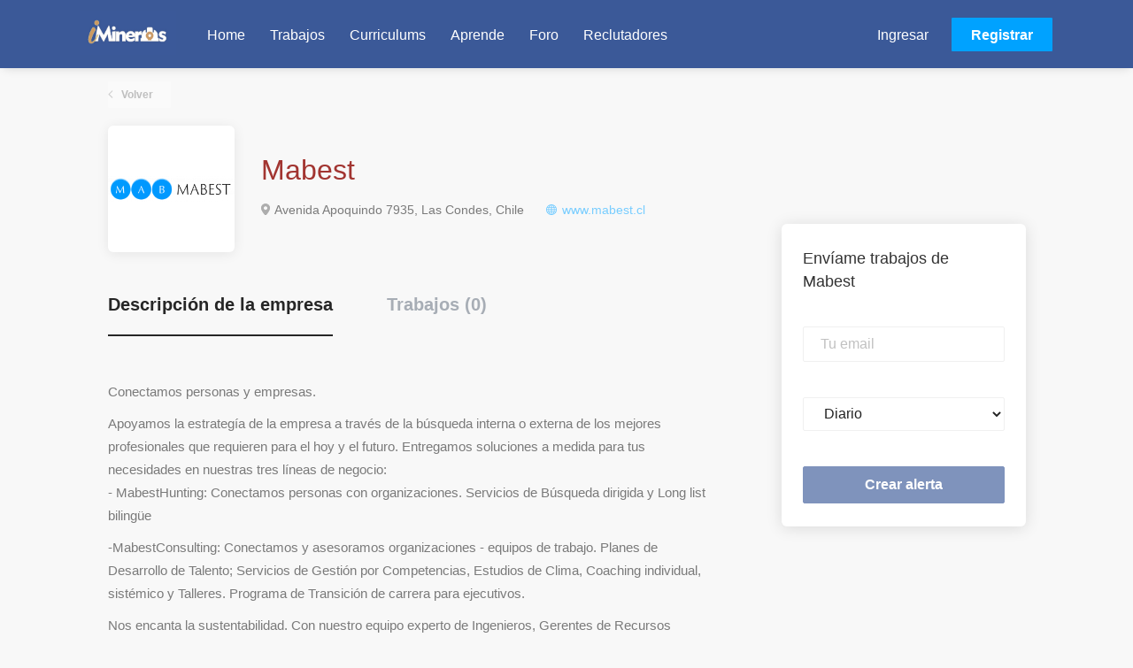

--- FILE ---
content_type: text/html;charset=utf-8
request_url: https://app.imineros.com/company/35203/mabest/
body_size: 8788
content:
<!DOCTYPE html>
<html lang="es">
<head>
    <meta charset="utf-8">
    <meta http-equiv="X-UA-Compatible" content="IE=edge">
    <meta name="viewport" content="width=device-width, initial-scale=1">
    <!-- The above 3 meta tags *must* come first in the head; any other head content must come *after* these tags -->

    <meta name="keywords" content="">
    <meta name="description" content="Jobs at Mabest on iMineros">
    <meta name="viewport" content="width=device-width, height=device-height,
                                   initial-scale=1.0, maximum-scale=1.0,
                                   target-densityDpi=device-dpi">
    <link rel="alternate" type="application/rss+xml" title="Trabajos" href="https://app.imineros.com/rss/">

    <title>Jobs at Mabest | iMineros</title>

    <link href="https://cdn.smartjobboard.com/2025.09/templates/SimplicityDND/assets/styles.css" rel="stylesheet">
    <link href="https://app.imineros.com/templates/SimplicityDND/assets/style/styles.css?v=1759912957.4626" rel="stylesheet" id="styles">

    <link rel="icon" href="https://app.imineros.com/templates/SimplicityDND/assets/images/Favicon iMineros.png" type="image/x-icon" />
<link rel='canonical' href='https://app.imineros.com/company/35203/mabest/'>
<meta property="og:type" content="article" />
<meta property="og:site_name" content="iMineros" />
<meta property="og:url" content="https://app.imineros.com/company/35203/mabest/" />
<meta property="og:title" content="Jobs at Mabest | iMineros" />
<meta property="og:description" content="Jobs at Mabest on iMineros" />
<meta property="og:image" content="https://app.imineros.com/files/pictures/logo_horizontal__color_texto_negro.png" />
<meta name="twitter:image" content="https://app.imineros.com/files/pictures/logo_horizontal__color_texto_negro.png">
<meta property="og:image" content="https://app.imineros.com/templates/SimplicityDND/assets/images/logo4.jpg" />
<script type="application/ld+json">{"@context":"https:\/\/schema.org","@type":"WebSite","url":"https:\/\/app.imineros.com","image":"https:\/\/app.imineros.com\/templates\/SimplicityDND\/assets\/images\/logo4.jpg","description":"El portal de trabajos de la miner\u00eda","keywords":"mineria, trabajos, trabajo, job, pega, pegas,","name":"iMineros","potentialAction":{"@type":"SearchAction","target":"https:\/\/app.imineros.com\/jobs\/?q={q}","query-input":"required name=q"}}</script>
            <!-- Global Site Tag (gtag.js) - Google Analytics -->
        <script async src="https://www.googletagmanager.com/gtag/js?id=UA-47029667-1"></script>
        <script>
            window.dataLayer = window.dataLayer || [];
            function gtag(){ dataLayer.push(arguments); }
            gtag('js', new Date());
                            gtag('config', 'UA-47029667-1', { 'anonymize_ip': true });
                                        gtag('config', 'UA-110320771-1', {
                    'anonymize_ip': true,
                    'dimension1': 'iminerossjb.mysmartjobboard.com',
                    'dimension2': 'SimplicityDND'
                });
                    </script>
            <script>
    </script>    <style type="text/css">.navbar.navbar-default {
  background-color: #3B5998
}

.navbar .navbar-left .navbar__item .navbar__link{
  color: white;
}
.navbar .navbar-left .navbar__item .navbar__link:hover{
  color: #00A2FF;

}

.footer {
  background-color: #3B5998;
}

.footer ul a{
  color: white;
}

.footer .container > div {
  color: white;
}

.burger-button {
    background: #ffffff;
}

.burger-button:after, .burger-button:before {
    background: #ffffff;
}

div.visible-sm.visible-xs ul.nav.navbar-nav.navbar-left li.navbar__item a.navbar__link{
    color: black;
}

/* Boton registrarse */

@media all and (min-width: 992px) {
  .navbar .navbar-right .navbar__item .navbar__link.btn__blue {
    color: #ffffff;
    background-color: #00A2FF;
  }
}

/* LOGIN */

.navbar .navbar-right .navbar__item:first-child .navbar__link {
  color: #fff;
}
.navbar .navbar-right .navbar__item:first-child .navbar__link:hover {
  color: #00A2FF;
}

@media all and (max-width: 992px) {
    .navbar .navbar-nav .navbar__item .navbar__link {
        color: black !important;
    }
}</style>
    <meta name="google-site-verification" content="y7PHxC_1ol9fTS5fg3tlCPgHZccE5xeraqejKxcHsd4" />
</head>
<body class="body__inner">
    <nav class="navbar navbar-default">
	<div class="container container-fluid">
		<div class="logo navbar-header">
			<a class="logo__text navbar-brand" href="https://app.imineros.com">
				<img src="https://app.imineros.com/templates/SimplicityDND/assets/images/logo4.jpg" alt="iMineros" />
			</a>
		</div>
		<div class="burger-button__wrapper burger-button__wrapper__js visible-sm visible-xs"
			 data-target="#navbar-collapse" data-toggle="collapse">
			<a href="#" aria-label="Navigation Menu"><div class="burger-button"></div></a>
		</div>
		<div class="collapse navbar-collapse" id="navbar-collapse">
			<div class="visible-sm visible-xs">
													<ul class="nav navbar-nav navbar-left">
            <li class="navbar__item ">
            <a class="navbar__link" href="https://www.imineros.com/" ><span>Home</span></a>
                    </li>
            <li class="navbar__item ">
            <a class="navbar__link" href="/jobs/" ><span>Trabajos</span></a>
                    </li>
            <li class="navbar__item ">
            <a class="navbar__link" href="/resumes/" ><span>Curriculums</span></a>
                    </li>
            <li class="navbar__item ">
            <a class="navbar__link" href="https://www.imineros.com/aprende" ><span>Aprende</span></a>
                    </li>
            <li class="navbar__item ">
            <a class="navbar__link" href="https://www.imineros.com/foro" ><span>Foro</span></a>
                    </li>
            <li class="navbar__item ">
            <a class="navbar__link" href="https://www.imineros.com/reclutadores" ><span>Reclutadores</span></a>
                    </li>
    </ul>


				
			</div>
			<ul class="nav navbar-nav navbar-right">
									<li class="navbar__item navbar__item ">
						<a class="navbar__link navbar__login" href="https://app.imineros.com/login/">Ingresar</a>
					</li>
					<li class="navbar__item navbar__item__filled"><a class="navbar__link  btn__blue" href="https://app.imineros.com/registration/">Registrar</a></li>
							</ul>
			<div class="visible-md visible-lg">
									<ul class="nav navbar-nav navbar-left">
            <li class="navbar__item ">
            <a class="navbar__link" href="https://www.imineros.com/" ><span>Home</span></a>
                    </li>
            <li class="navbar__item ">
            <a class="navbar__link" href="/jobs/" ><span>Trabajos</span></a>
                    </li>
            <li class="navbar__item ">
            <a class="navbar__link" href="/resumes/" ><span>Curriculums</span></a>
                    </li>
            <li class="navbar__item ">
            <a class="navbar__link" href="https://www.imineros.com/aprende" ><span>Aprende</span></a>
                    </li>
            <li class="navbar__item ">
            <a class="navbar__link" href="https://www.imineros.com/foro" ><span>Foro</span></a>
                    </li>
            <li class="navbar__item ">
            <a class="navbar__link" href="https://www.imineros.com/reclutadores" ><span>Reclutadores</span></a>
                    </li>
    </ul>


				
			</div>
		</div>
	</div>
</nav>

<div id="apply-modal" class="modal fade" tabindex="-1">
	<div class="modal-dialog">
		<div class="modal-content">
			<div class="modal-header">
				<button type="button" class="close" data-dismiss="modal" aria-label="Close"></button>
				<h4 class="modal-title"></h4>
			</div>
			<div class="modal-body">
			</div>
		</div>
	</div>
</div>

                    
    <div class="page-row page-row-expanded">
        <div class="display-item">
            
    <div class="details-header company-profile">
    <div class="container">
        <div class="results">
            <a href="javascript:history.back();"
               class="btn__back">
                Volver            </a>
        </div>
                    <div class="media-left listing-item__logo">
                <div class="listing-item__logo--wrapper">
                    <img src="https://app.imineros.com/files/pictures/logo_horizontal__color_texto_negro.png" border="0" alt="" class="featured-company__image"/>
                </div>
            </div>
                <div class="media-body">
            <h1 class="details-header__title">Mabest</h1>
            <ul class="listing-item__info">
                                    <li class="listing-item__info--item listing-item__info--item-location">
                        Avenida Apoquindo 7935, Las Condes, Chile
                    </li>
                                                    <li class="listing-item__info--item listing-item__info--item-website">
                        <?xml version="1.0" encoding="iso-8859-1"?>
                        <!-- Generator: Adobe Illustrator 18.1.1, SVG Export Plug-In . SVG Version: 6.00 Build 0)  -->
                        <svg version="1.1" id="Capa_1" xmlns="http://www.w3.org/2000/svg" xmlns:xlink="http://www.w3.org/1999/xlink" x="0px" y="0px"
                             viewBox="0 0 15 15" style="enable-background:new 0 0 15 15;" xml:space="preserve">
                            <g>
                                <path d="M14.982,7C14.736,3.256,11.744,0.263,8,0.017V0H7.5H7v0.017C3.256,0.263,0.263,3.256,0.017,7H0v0.5
                                    V8h0.017C0.263,11.744,3.256,14.736,7,14.982V15h0.5H8v-0.018c3.744-0.246,6.736-3.238,6.982-6.982H15V7.5V7H14.982z M4.695,1.635
                                    C4.212,2.277,3.811,3.082,3.519,4H2.021C2.673,2.983,3.599,2.16,4.695,1.635z M1.498,5h1.758C3.122,5.632,3.037,6.303,3.01,7H1.019
                                    C1.072,6.296,1.238,5.623,1.498,5z M1.019,8H3.01c0.027,0.697,0.112,1.368,0.246,2H1.498C1.238,9.377,1.072,8.704,1.019,8z
                                     M2.021,11h1.497c0.292,0.918,0.693,1.723,1.177,2.365C3.599,12.84,2.673,12.018,2.021,11z M7,13.936
                                    C5.972,13.661,5.087,12.557,4.55,11H7V13.936z M7,10H4.269C4.128,9.377,4.039,8.704,4.01,8H7V10z M7,7H4.01
                                    c0.029-0.704,0.118-1.377,0.259-2H7V7z M7,4H4.55C5.087,2.443,5.972,1.339,7,1.065V4z M12.979,4h-1.496
                                    c-0.293-0.918-0.693-1.723-1.178-2.365C11.4,2.16,12.327,2.983,12.979,4z M8,1.065C9.027,1.339,9.913,2.443,10.45,4H8V1.065z M8,5
                                    h2.73c0.142,0.623,0.229,1.296,0.26,2H8V5z M8,8h2.99c-0.029,0.704-0.118,1.377-0.26,2H8V8z M8,13.936V11h2.45
                                    C9.913,12.557,9.027,13.661,8,13.936z M10.305,13.365c0.483-0.643,0.885-1.447,1.178-2.365h1.496
                                    C12.327,12.018,11.4,12.84,10.305,13.365z M13.502,10h-1.758c0.134-0.632,0.219-1.303,0.246-2h1.99
                                    C13.928,8.704,13.762,9.377,13.502,10z M11.99,7c-0.027-0.697-0.112-1.368-0.246-2h1.758c0.26,0.623,0.426,1.296,0.479,2H11.99z"/>
                            </g>
                        </svg>
                        <a href="https://www.mabest.cl" target="_blank">
                            www.mabest.cl
                        </a>
                    </li>
                            </ul>
                                </div>
    </div>
</div>
<div class="container details-body details-body__company-profile">
    <div class="row">
        <div class="col-xs-12 details-body__left companies-jobs-list">
            <!-- Nav tabs -->
            <div class="company-profile-info__tabs-list">
                <ul class="nav nav-tabs company-profile-info__tabs-list--tabs" role="tablist">
                                        <li role="presentation" class="active">
                        <a href="#about-info" aria-controls="about-info" role="tab" data-toggle="tab">Descripción de la empresa</a>
                    </li>
                    <li role="presentation">
                        <a href="#all-vacancy" aria-controls="all-vacancy" role="tab" data-toggle="tab">Trabajos (0)</a>
                    </li>
                </ul>
            </div>

            <!-- Tab panes -->
            <div class="tab-content">
                <div role="tabpanel" class="tab-pane fade in active" id="about-info">
                    <div class="profile__info">
                        <div class="profile__info__description content-text"><p><span>Conectamos personas y empresas. </span></p>
<p><span>Apoyamos la estrateg&iacute;a de la empresa a trav&eacute;s de la b&uacute;squeda interna o externa de los mejores profesionales que requieren para el hoy y el futuro. Entregamos soluciones a medida para tus necesidades en nuestras tres l&iacute;neas de negocio: <br />- MabestHunting: Conectamos personas con organizaciones. Servicios de B&uacute;squeda dirigida y Long list biling&uuml;e </span></p>
<p><span>-MabestConsulting: Conectamos y asesoramos organizaciones - equipos de trabajo. Planes de Desarrollo de Talento; Servicios de Gesti&oacute;n por Competencias, Estudios de Clima, Coaching individual, sist&eacute;mico y Talleres. Programa de Transici&oacute;n de carrera para ejecutivos. </span></p>
<p><span></span><span>Nos encanta la sustentabilidad. Con nuestro equipo experto de Ingenieros, Gerentes de Recursos Humanos, Psic&oacute;logos, Research, Soci&oacute;logos y Dise&ntilde;adores, conectados para apoyar tu gesti&oacute;n con creatividad, rigurosidad y knowhow. &iexcl;Conect&eacute;monos! </span></p></div>
                        <div class="profile__info__description content-text"></div>
                    </div>
                </div>
                <div role="tabpanel" class="tab-pane fade" id="all-vacancy">
                    <div class="companies-jobs-list">
                                                    <div class="search-results listing">
                                                                <button type="button" class="load-more btn btn__white hidden" data-backfilling="false" data-page="1">
                                    Cargar más                                </button>
                            </div>
                                            </div>
                </div>
            </div>
        </div>

        <div class="sidebar col-xs-10 profile col-xs-offset-1 col-sm-offset-0 pull-right">
    <div class="sidebar__content">
        <section class="main-sections main-sections__alert">
            <div class="alert__block alert__block-form">
                <div class="alert__block subscribe__description">
                                        <h3>Envíame trabajos de Mabest</h3>
                </div>
                <form action="https://app.imineros.com/job-alerts/create/?company=35203" method="post" id="create-alert" class="alert__form with-captcha">
                    <input type="hidden" name="action" value="save" />
                    <div class="alert__messages">
                    </div>
                    <div class="form-group alert__form__input" data-field="email">
                        <label for="alert-email" class="form-label sr-only">Tu email</label>
                        <input id="alert-email" type="email" class="form-control" name="email" value="" placeholder="Tu email">
                    </div>
                    <div class="form-group alert__form__input">
                        <label for="alert-frequency" class="form-label sr-only">Email frequency</label>
                        <select id="alert-frequency" class="form-control" name="email_frequency">
                            <option value="daily">Diario</option>
                            <option value="weekly">Semanal</option>
                            <option value="monthly">Mensual</option>
                        </select>
                    </div>
                    <div class="form-group alert__form__input text-center">
                        <input type="submit" name="save" value="Crear alerta" class="btn__submit-modal btn btn__orange btn__bold">
                    </div>
                </form>
            </div>
        </section>
    </div>
    </div>


    </div>
</div>

        </div>
    </div>

    <div class="page-row hidden-print">
    
    <div class="widgets__container editable-only     " data-name="footer">
            <div class="section" data-type="footer" data-name="Footer" >
    <footer class="footer">
        <div class="container">
                        <div>
<div>
<ul>
<li><a class="footer-nav__link" href="https://www.imineros.com/">Home</a></li>
<li><a class="footer-nav__link" href="https://app.imineros.com/contact/">Contacto</a></li>
<li><a class="footer-nav__link" href="https://www.imineros.com/sobre-nosotros">Qui&eacute;nes Somos</a></li>
<li><a class="footer-nav__link" href="https://www.imineros.com/politica-de-uso">T&eacute;rminos &amp; Condiciones</a></li>
</ul>
</div>
<div>
<ul>
<li>Empleador</li>
<li><a class="footer-nav__link" href="https://app.imineros.com/add-listing/?listing_type_id=Job">Publicar trabajos</a></li>
<li><a class="footer-nav__link" href="https://app.imineros.com/resumes/">Ver curr&iacute;culums</a></li>
<li><a class="footer-nav__link" href="https://app.imineros.com/login/">Ingresar</a></li>
<li><a href="https://app.imineros.com/employer-products/">Precios</a></li>
</ul>
</div>
<div>
<ul>
<li>Buscador de Trabajo</li>
<li><a class="footer-nav__link" href="https://app.imineros.com/jobs/">Buscar trabajos</a></li>
<li><a class="footer-nav__link" href="https://app.imineros.com/add-listing/?listing_type_id=Resume">Crear curr&iacute;culum</a></li>
<li><a class="footer-nav__link" href="https://app.imineros.com/login/">Ingresar</a></li>
<li><a href="https://www.imineros.com/aprende">Aprende</a></li>
<li><a href="https://www.imineros.com/headhunting">Headhunting</a></li>
</ul>
</div>
<div>
<ul>
<li><a href="https://www.facebook.com/imineros.cl/" target="_blank" rel="noopener noreferrer"><img src="https://iminerossjb.mysmartjobboard.com/files/userfiles/0facebook.JPG" alt="" width="25" height="25" />&nbsp;Facebook</a></li>
<li><a class="footer-nav__link footer-nav__link-social footer-nav__link-twitter" href="https://twitter.com/iMineros" target="_blank" rel="noopener noreferrer">Twitter</a></li>
<li><a class="footer-nav__link footer-nav__link-social footer-nav__link-in" href="https://www.linkedin.com/company/10210036" target="_blank" rel="noopener noreferrer">LinkedIn</a></li>
</ul>
</div>
</div>
<div>&copy; 2026 iMineros</div>        </div>
    </footer>
</div>

    </div>



</div>
    <script src="https://cdn.smartjobboard.com/2025.09/templates/SimplicityDND/assets/scripts.js"></script>

    <script>
        document.addEventListener("touchstart", function() { }, false);

        // Set global javascript value for page
        window.SJB_GlobalSiteUrl = 'https://app.imineros.com';
        window.SJB_UserSiteUrl   = 'https://app.imineros.com';

        $('.toggle--refine-search').on('click', function(e) {
            e.preventDefault();
            $(this).toggleClass('collapsed');
            $('.refine-search__wrapper').toggleClass('show');
        });
        $(document).ready(function () {
            if (window.location.hash == '#comments') {
                setTimeout(function () {
                    $('html, body').animate({
                        scrollTop: $("#disqus_thread").offset().top
                    }, 1500);
                    window.location.hash = '';
                }, 1000)
            }
            $('.blog__comment-link').on('click', function () {
                $('html, body').animate({
                    scrollTop: $("#disqus_thread").offset().top
                }, 300);
            });
            $('table').each(function() {
                $(this).wrap('<div class="table-responsive"/>')
            });
        })
    </script>

     <meta name="csrf-token" content="">                 <script>
                    $(document).ready(function() {
                        var recaptchaStarted = false;
                        function recaptchaLoad () {
                            if (!recaptchaStarted) {
                                recaptchaStarted = true;
                                $('body').append('<scr' + 'ipt src="https://www.google.com/recaptcha/api.js?onload=recaptchaOnLoad&render=explicit" async defer></scr' + 'ipt>')
                                $(window).off('scroll', recaptchaLoad);
                            }
                        }
                        $('.with-captcha :submit').each(function() {
                            if (!$(this).prop('disabled')) {
                                $(this).prop('disabled', true);
                                $(this).data('pre-captcha-disabled', true);
                            }
                        });
                        $('.with-captcha :input').keydown(recaptchaLoad);
                        setTimeout(recaptchaLoad, 5000);
                        $(window).on('scroll', recaptchaLoad);
                    });
                </script>            <script>
                var recaptchaLoaded = false;
                function recaptchaOnLoad() {
                    if (typeof captchaCompleted != 'undefined') {
                        return;
                    }
                    recaptchaLoaded = true;
                    $('.with-captcha').each(function() {
                        var form = $(this);
                        if (form.data('captcha-inited')) {
                            return true;
                        }
                        form.data('captcha-inited', true);
                        var recaptcha = $('<div class="recaptcha-container form-group"></div>');
                        form.find('input[type="submit"]')
                            .after(recaptcha);
                        recaptcha.uniqueId();
                        var id = grecaptcha.render(recaptcha.attr('id'), {
                            'sitekey': '6LcKwyAUAAAAANWAgSImC3RWxGe4Dz0A2qeuwwl3',
                            'size': 'invisible',
                            'badge': 'inline',
                            'hl': 'es',
                            'callback': function() {
                                form.data('captcha-triggered', true);
                                form.submit();
                            }
                        });
                
                        form.submit(function(e) {
                            if (!$(this).data('captcha-triggered')) {
                                e.preventDefault();
                                e.stopImmediatePropagation();
                                grecaptcha.execute(id);
                            }
                        });
                
                        var handlers = $._data(this, 'events')['submit'];
                        // take out the handler we just inserted from the end
                        var handler = handlers.pop();
                        // move it at the beginning
                        handlers.splice(0, 0, handler);
                        
                        $('.with-captcha :submit').each(function() {
                            if ($(this).prop('disabled') && $(this).data('pre-captcha-disabled')) {
                                $(this).prop('disabled', false);
                            }
                        });
                    });
                }
                
                function newRecaptchaForm() {
                    if (recaptchaLoaded) { // preventing node inserted before recaptcha load
                        recaptchaOnLoad();
                    }
                }
                const observer = new MutationObserver(newRecaptchaForm);
                observer.observe($('body').get(0), { childList: true, subtree: true });
            </script> <script src="https://gdc.indeed.com/ads/apiresults.js"></script>     <div>         <script class="location-autocomplete">

            $('.form-control__google-location').keydown(function (e) {
                if (e.which == 13 && $('.ui-autocomplete:visible').length) {
                    return false;
                }
            });

            $('input.form-control__google-location').autocomplete({
                delay: 100,
                classes: {
                    'ui-autocomplete': 'google-autocomplete'
                },
                select: function(event) { // ios input cursor padding fix for long strings
                    setTimeout(function() {
                        event.target.blur();
                        event.target.focus();
                    }, 0);
                },
                source: function(request, response) {
                                            $.get('https://geo.smartjobboard.com/autocomplete/', {
                                                        l: request.term,
                            lang: 'es'
                        }, function(suggestions) {
                                                            if ('Remote'.toLocaleLowerCase().startsWith(request.term.toLocaleLowerCase())) {
                                    suggestions.unshift('Remote');
                                }
                                                        response(suggestions);
                        });
                                    }
            });

            $.ui.autocomplete.prototype._renderItem = function (ul, item) {
                var label = item.label.replace(new RegExp("([^\\w\\d]" + $.ui.autocomplete.escapeRegex(this.term) + ")", "i"), "<strong>$1</strong>");
                if (label == item.label) {
                    label = item.label.replace(new RegExp("(" + $.ui.autocomplete.escapeRegex(this.term) + ")", "i"), "<strong>$1</strong>");
                }
                item.label = label;
                return $("<li></li>")
                    .data("item.autocomplete", item)
                    .append("<a>" + item.label + "</a>")
                    .appendTo(ul);
            };

        </script>
    </div>
     <script>
        $('#create-alert').submit(function(e) {
            var form = $(this);
            form.find('input[type="submit"]').prop('disabled', true);
            $('#create-alert').ajaxSubmit({
                url:  $('#create-alert').attr('action'),
                success: function(data) {
                    var response = $('<div>' + data + '</div>');
                    response.find('.field-error').each(function() {
                        $('#create-alert').find('.form-group[data-field="' + $(this).data('field') + '"]').addClass('field-error');
                    });
                    $('#create-alert .alert__messages').empty().append(response.find('.alert'));
                    if ($('#create-alert .alert-danger').length == 0) {
                        $('#create-alert').find('.form-control[name="email"]').text('').val('');
                        $('#create-alert').find('.btn').blur();
                    }
                },
                complete: function() {
                    form.find('input[type="submit"]').prop('disabled', false);
                }
            });
            e.preventDefault();
        });
    </script>
     <script>
        var listingPerPage = 20;

                    $(document).ready(function() {
                $('.load-more').trigger('click');
            });
        

        $('.load-more').click(function() {
            var self = $(this);
            var page = parseInt(self.data('page')) + 1;
            var s = $('html').scrollTop();
            self.addClass('loading');
            if (self.data('backfilling')) {
                page = parseInt(self.data('backfilling-page')) + 1;
                self.data('backfilling-page', page);

                // request to listings providers
				$.get("https://app.imineros.com/ajax/?action=request_for_listings&page=" + page, function(data) {
                    if (data.length > 0) {
                        $('.no-listings-found').hide();
                    } else {
                        self.prop('disabled', true);
                        $('.no-listings-found').removeClass('hidden');
                    }
                    self.before(data);
                    $('html').scrollTop(s);
                    if ($('.listing_item__backfilling').length < listingPerPage) {
                        self.hide();
                    }
                    self.removeClass('loading');
                });
                return;
            }

			$.get('?&page=' + page, function(data) {
                                var listings = $(data).find('.listing-item');
                self.removeClass('loading');
                if (listings.length) {
                    $('.listing-item').last().after(listings);
                    $('html').scrollTop(s);
                    self.data('page', page);
                }
                if (listings.length !== listingPerPage) {
                    if ('') {
                        self.data('backfilling', true);
                        $('.load-more').click();
                    } else {
                        self.hide();
                    }
                }
            });
        });

        
    </script>
     <script>
        $('.navbar__link').on('touchstart focus', function () {
            var i = $(this).parents('.navbar__item');
            var result = !(i.is('.dropdown') && !$(this).is('.hover')) || $(document).width() < 993;
            $('.navbar__link.hover').removeClass('hover');
            i.find('.navbar__link').addClass('hover');
            return result;
        });

        $(document).on('click', function (e) {
            var dropdown = $('.navbar__link.hover').closest('.navbar__item');

            if (!dropdown.is(e.target) && dropdown.has(e.target).length === 0) {
                dropdown.find('.navbar__link.hover').removeClass('hover');
            }
        });
    </script>
 	<script>
		$("#apply-modal")
			.on('show.bs.modal', function(event) {
				if (!$(event.target).is('#apply-modal')) return;
				var button = $(event.relatedTarget);
				var titleData = button.data('title');
				var self = $(this);
				var updateTiny = typeof tinyconfig != 'undefined';
				self.find('.modal-title').text(titleData);
				if (button.data('applied')) {
					self.find('.modal-body').html('<p class="alert alert-danger">' + "Ya postulaste a este trabajo" + '</p>');
					return;
				}
				$.get(button.data('href'), function(data) {
					if (typeof data == 'object') {
						window.location.href = data.redirect;
						return;
					}
					self.find('.modal-body').html(data);
					self.find('.form-control').first().focus().select();
					if (updateTiny) {
						setTimeout(function () {
							tinymce.remove();
							tinymce.init(tinyconfig);
						}, 0);
					}
				});
			})
			.on('shown.bs.modal', function() {
				$(this).find('.form-control').first().focus().select();
			});
	</script>
 
    
</body>
</html>
